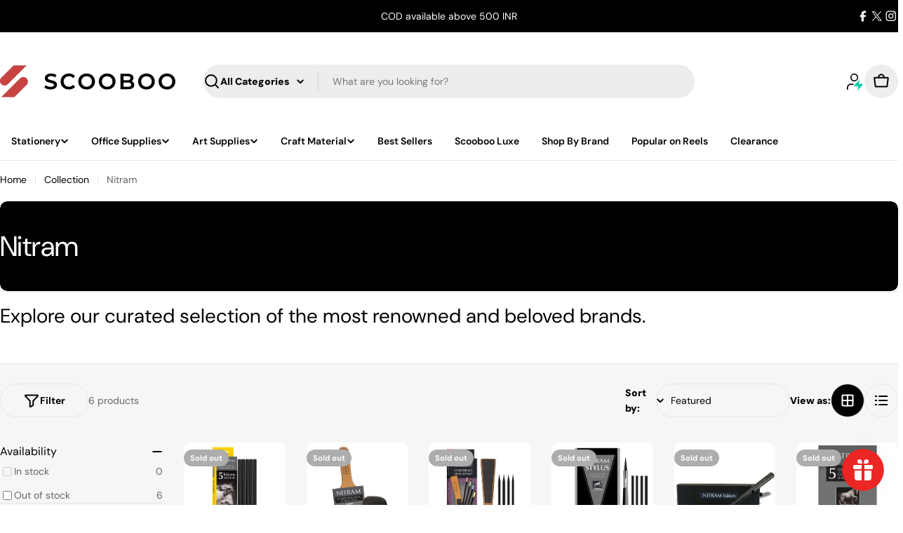

--- FILE ---
content_type: text/css
request_url: https://scooboo.in/cdn/shop/t/95/assets/section-brand-logos.css?v=42232010611633237271759247758
body_size: -233
content:
.brand-logos .grid-bordered{overflow:hidden;position:relative}.brand-logos .grid-bordered:after{content:"";position:absolute;top:0;right:0;bottom:0;left:0;pointer-events:none;border-width:1px;border-style:solid;border-color:rgba(var(--color-border),var(--color-border-alpha, 1));border-radius:inherit}.brand-logos .grid-bordered .f-grid{--f-column-gap: 0 !important;--f-row-gap: 0 !important;--f-row-gap-mobile: 0 !important;--f-column-gap-mobile: 0 !important}.brand-logos .grid-bordered .brand-logos__wrapper{position:relative;height:100%;border-radius:0;border:0}.brand-logos .grid-bordered .brand-logos__wrapper:before{content:"";position:absolute;top:0;right:0;bottom:0;left:0;pointer-events:none;border-inline-end:1px solid rgba(var(--color-border),var(--color-border-alpha, 1));border-block-end:1px solid rgba(var(--color-border),var(--color-border-alpha, 1))}@media (min-width: 1280px){.brand-logos .grid-bordered .brand-logos__wrapper.desktop-hide-border:before{border-inline-end-width:0}}@media (min-width: 1024px) and (max-width: 1279.98px){.brand-logos .grid-bordered .brand-logos__wrapper.laptop-hide-border:before{border-inline-end-width:0}}@media (min-width: 768px) and (max-width: 1023.98px){.brand-logos .grid-bordered .brand-logos__wrapper.tablet-hide-border:before{border-inline-end-width:0}}@media (max-width: 767.98px){.brand-logos .grid-bordered .brand-logos__wrapper.mobile-hide-border:before{border-inline-end-width:0}}.brand-logos--padding-none{--pd-y: 0;--pd-x: 0}.brand-logos--padding-small{--pd-y: 2rem;--pd-x: 1.5rem}.brand-logos--padding-medium{--pd-y: 2.4rem;--pd-x: 2rem}.brand-logos__wrapper{padding:var(--pd-y, 0rem) var(--pd-x, 0rem)}.brand-logos--image-full .brand-logos__image{width:100%}.brand-logos--image-large .media-wrapper{width:13rem;max-width:100%}@media (max-width: 767.98px){.brand-logos--image-large .media-wrapper{width:11rem}}.brand-logos--image-medium .media-wrapper{width:8rem;max-width:100%}@media (max-width: 767.98px){.brand-logos--image-medium .media-wrapper{width:6rem}}
/*# sourceMappingURL=/cdn/shop/t/95/assets/section-brand-logos.css.map?v=42232010611633237271759247758 */
